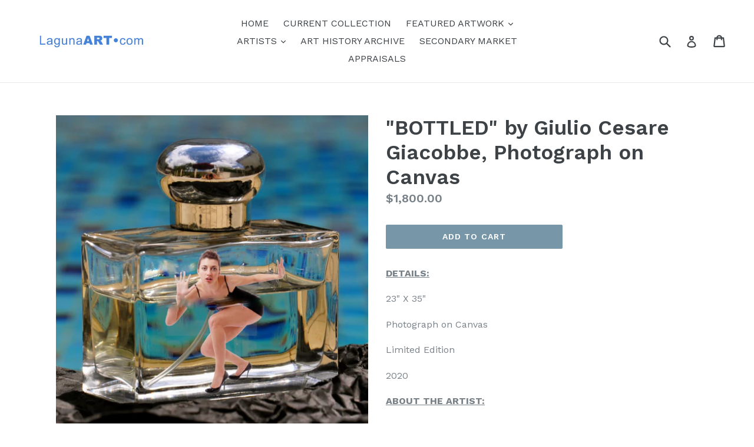

--- FILE ---
content_type: text/html; charset=utf-8
request_url: https://www.google.com/recaptcha/api2/anchor?ar=1&k=6LfHrSkUAAAAAPnKk5cT6JuKlKPzbwyTYuO8--Vr&co=aHR0cHM6Ly9sYWd1bmFhcnQuY29tOjQ0Mw..&hl=en&v=7gg7H51Q-naNfhmCP3_R47ho&size=invisible&anchor-ms=20000&execute-ms=30000&cb=5ikzg8hrekuw
body_size: 48879
content:
<!DOCTYPE HTML><html dir="ltr" lang="en"><head><meta http-equiv="Content-Type" content="text/html; charset=UTF-8">
<meta http-equiv="X-UA-Compatible" content="IE=edge">
<title>reCAPTCHA</title>
<style type="text/css">
/* cyrillic-ext */
@font-face {
  font-family: 'Roboto';
  font-style: normal;
  font-weight: 400;
  font-stretch: 100%;
  src: url(//fonts.gstatic.com/s/roboto/v48/KFO7CnqEu92Fr1ME7kSn66aGLdTylUAMa3GUBHMdazTgWw.woff2) format('woff2');
  unicode-range: U+0460-052F, U+1C80-1C8A, U+20B4, U+2DE0-2DFF, U+A640-A69F, U+FE2E-FE2F;
}
/* cyrillic */
@font-face {
  font-family: 'Roboto';
  font-style: normal;
  font-weight: 400;
  font-stretch: 100%;
  src: url(//fonts.gstatic.com/s/roboto/v48/KFO7CnqEu92Fr1ME7kSn66aGLdTylUAMa3iUBHMdazTgWw.woff2) format('woff2');
  unicode-range: U+0301, U+0400-045F, U+0490-0491, U+04B0-04B1, U+2116;
}
/* greek-ext */
@font-face {
  font-family: 'Roboto';
  font-style: normal;
  font-weight: 400;
  font-stretch: 100%;
  src: url(//fonts.gstatic.com/s/roboto/v48/KFO7CnqEu92Fr1ME7kSn66aGLdTylUAMa3CUBHMdazTgWw.woff2) format('woff2');
  unicode-range: U+1F00-1FFF;
}
/* greek */
@font-face {
  font-family: 'Roboto';
  font-style: normal;
  font-weight: 400;
  font-stretch: 100%;
  src: url(//fonts.gstatic.com/s/roboto/v48/KFO7CnqEu92Fr1ME7kSn66aGLdTylUAMa3-UBHMdazTgWw.woff2) format('woff2');
  unicode-range: U+0370-0377, U+037A-037F, U+0384-038A, U+038C, U+038E-03A1, U+03A3-03FF;
}
/* math */
@font-face {
  font-family: 'Roboto';
  font-style: normal;
  font-weight: 400;
  font-stretch: 100%;
  src: url(//fonts.gstatic.com/s/roboto/v48/KFO7CnqEu92Fr1ME7kSn66aGLdTylUAMawCUBHMdazTgWw.woff2) format('woff2');
  unicode-range: U+0302-0303, U+0305, U+0307-0308, U+0310, U+0312, U+0315, U+031A, U+0326-0327, U+032C, U+032F-0330, U+0332-0333, U+0338, U+033A, U+0346, U+034D, U+0391-03A1, U+03A3-03A9, U+03B1-03C9, U+03D1, U+03D5-03D6, U+03F0-03F1, U+03F4-03F5, U+2016-2017, U+2034-2038, U+203C, U+2040, U+2043, U+2047, U+2050, U+2057, U+205F, U+2070-2071, U+2074-208E, U+2090-209C, U+20D0-20DC, U+20E1, U+20E5-20EF, U+2100-2112, U+2114-2115, U+2117-2121, U+2123-214F, U+2190, U+2192, U+2194-21AE, U+21B0-21E5, U+21F1-21F2, U+21F4-2211, U+2213-2214, U+2216-22FF, U+2308-230B, U+2310, U+2319, U+231C-2321, U+2336-237A, U+237C, U+2395, U+239B-23B7, U+23D0, U+23DC-23E1, U+2474-2475, U+25AF, U+25B3, U+25B7, U+25BD, U+25C1, U+25CA, U+25CC, U+25FB, U+266D-266F, U+27C0-27FF, U+2900-2AFF, U+2B0E-2B11, U+2B30-2B4C, U+2BFE, U+3030, U+FF5B, U+FF5D, U+1D400-1D7FF, U+1EE00-1EEFF;
}
/* symbols */
@font-face {
  font-family: 'Roboto';
  font-style: normal;
  font-weight: 400;
  font-stretch: 100%;
  src: url(//fonts.gstatic.com/s/roboto/v48/KFO7CnqEu92Fr1ME7kSn66aGLdTylUAMaxKUBHMdazTgWw.woff2) format('woff2');
  unicode-range: U+0001-000C, U+000E-001F, U+007F-009F, U+20DD-20E0, U+20E2-20E4, U+2150-218F, U+2190, U+2192, U+2194-2199, U+21AF, U+21E6-21F0, U+21F3, U+2218-2219, U+2299, U+22C4-22C6, U+2300-243F, U+2440-244A, U+2460-24FF, U+25A0-27BF, U+2800-28FF, U+2921-2922, U+2981, U+29BF, U+29EB, U+2B00-2BFF, U+4DC0-4DFF, U+FFF9-FFFB, U+10140-1018E, U+10190-1019C, U+101A0, U+101D0-101FD, U+102E0-102FB, U+10E60-10E7E, U+1D2C0-1D2D3, U+1D2E0-1D37F, U+1F000-1F0FF, U+1F100-1F1AD, U+1F1E6-1F1FF, U+1F30D-1F30F, U+1F315, U+1F31C, U+1F31E, U+1F320-1F32C, U+1F336, U+1F378, U+1F37D, U+1F382, U+1F393-1F39F, U+1F3A7-1F3A8, U+1F3AC-1F3AF, U+1F3C2, U+1F3C4-1F3C6, U+1F3CA-1F3CE, U+1F3D4-1F3E0, U+1F3ED, U+1F3F1-1F3F3, U+1F3F5-1F3F7, U+1F408, U+1F415, U+1F41F, U+1F426, U+1F43F, U+1F441-1F442, U+1F444, U+1F446-1F449, U+1F44C-1F44E, U+1F453, U+1F46A, U+1F47D, U+1F4A3, U+1F4B0, U+1F4B3, U+1F4B9, U+1F4BB, U+1F4BF, U+1F4C8-1F4CB, U+1F4D6, U+1F4DA, U+1F4DF, U+1F4E3-1F4E6, U+1F4EA-1F4ED, U+1F4F7, U+1F4F9-1F4FB, U+1F4FD-1F4FE, U+1F503, U+1F507-1F50B, U+1F50D, U+1F512-1F513, U+1F53E-1F54A, U+1F54F-1F5FA, U+1F610, U+1F650-1F67F, U+1F687, U+1F68D, U+1F691, U+1F694, U+1F698, U+1F6AD, U+1F6B2, U+1F6B9-1F6BA, U+1F6BC, U+1F6C6-1F6CF, U+1F6D3-1F6D7, U+1F6E0-1F6EA, U+1F6F0-1F6F3, U+1F6F7-1F6FC, U+1F700-1F7FF, U+1F800-1F80B, U+1F810-1F847, U+1F850-1F859, U+1F860-1F887, U+1F890-1F8AD, U+1F8B0-1F8BB, U+1F8C0-1F8C1, U+1F900-1F90B, U+1F93B, U+1F946, U+1F984, U+1F996, U+1F9E9, U+1FA00-1FA6F, U+1FA70-1FA7C, U+1FA80-1FA89, U+1FA8F-1FAC6, U+1FACE-1FADC, U+1FADF-1FAE9, U+1FAF0-1FAF8, U+1FB00-1FBFF;
}
/* vietnamese */
@font-face {
  font-family: 'Roboto';
  font-style: normal;
  font-weight: 400;
  font-stretch: 100%;
  src: url(//fonts.gstatic.com/s/roboto/v48/KFO7CnqEu92Fr1ME7kSn66aGLdTylUAMa3OUBHMdazTgWw.woff2) format('woff2');
  unicode-range: U+0102-0103, U+0110-0111, U+0128-0129, U+0168-0169, U+01A0-01A1, U+01AF-01B0, U+0300-0301, U+0303-0304, U+0308-0309, U+0323, U+0329, U+1EA0-1EF9, U+20AB;
}
/* latin-ext */
@font-face {
  font-family: 'Roboto';
  font-style: normal;
  font-weight: 400;
  font-stretch: 100%;
  src: url(//fonts.gstatic.com/s/roboto/v48/KFO7CnqEu92Fr1ME7kSn66aGLdTylUAMa3KUBHMdazTgWw.woff2) format('woff2');
  unicode-range: U+0100-02BA, U+02BD-02C5, U+02C7-02CC, U+02CE-02D7, U+02DD-02FF, U+0304, U+0308, U+0329, U+1D00-1DBF, U+1E00-1E9F, U+1EF2-1EFF, U+2020, U+20A0-20AB, U+20AD-20C0, U+2113, U+2C60-2C7F, U+A720-A7FF;
}
/* latin */
@font-face {
  font-family: 'Roboto';
  font-style: normal;
  font-weight: 400;
  font-stretch: 100%;
  src: url(//fonts.gstatic.com/s/roboto/v48/KFO7CnqEu92Fr1ME7kSn66aGLdTylUAMa3yUBHMdazQ.woff2) format('woff2');
  unicode-range: U+0000-00FF, U+0131, U+0152-0153, U+02BB-02BC, U+02C6, U+02DA, U+02DC, U+0304, U+0308, U+0329, U+2000-206F, U+20AC, U+2122, U+2191, U+2193, U+2212, U+2215, U+FEFF, U+FFFD;
}
/* cyrillic-ext */
@font-face {
  font-family: 'Roboto';
  font-style: normal;
  font-weight: 500;
  font-stretch: 100%;
  src: url(//fonts.gstatic.com/s/roboto/v48/KFO7CnqEu92Fr1ME7kSn66aGLdTylUAMa3GUBHMdazTgWw.woff2) format('woff2');
  unicode-range: U+0460-052F, U+1C80-1C8A, U+20B4, U+2DE0-2DFF, U+A640-A69F, U+FE2E-FE2F;
}
/* cyrillic */
@font-face {
  font-family: 'Roboto';
  font-style: normal;
  font-weight: 500;
  font-stretch: 100%;
  src: url(//fonts.gstatic.com/s/roboto/v48/KFO7CnqEu92Fr1ME7kSn66aGLdTylUAMa3iUBHMdazTgWw.woff2) format('woff2');
  unicode-range: U+0301, U+0400-045F, U+0490-0491, U+04B0-04B1, U+2116;
}
/* greek-ext */
@font-face {
  font-family: 'Roboto';
  font-style: normal;
  font-weight: 500;
  font-stretch: 100%;
  src: url(//fonts.gstatic.com/s/roboto/v48/KFO7CnqEu92Fr1ME7kSn66aGLdTylUAMa3CUBHMdazTgWw.woff2) format('woff2');
  unicode-range: U+1F00-1FFF;
}
/* greek */
@font-face {
  font-family: 'Roboto';
  font-style: normal;
  font-weight: 500;
  font-stretch: 100%;
  src: url(//fonts.gstatic.com/s/roboto/v48/KFO7CnqEu92Fr1ME7kSn66aGLdTylUAMa3-UBHMdazTgWw.woff2) format('woff2');
  unicode-range: U+0370-0377, U+037A-037F, U+0384-038A, U+038C, U+038E-03A1, U+03A3-03FF;
}
/* math */
@font-face {
  font-family: 'Roboto';
  font-style: normal;
  font-weight: 500;
  font-stretch: 100%;
  src: url(//fonts.gstatic.com/s/roboto/v48/KFO7CnqEu92Fr1ME7kSn66aGLdTylUAMawCUBHMdazTgWw.woff2) format('woff2');
  unicode-range: U+0302-0303, U+0305, U+0307-0308, U+0310, U+0312, U+0315, U+031A, U+0326-0327, U+032C, U+032F-0330, U+0332-0333, U+0338, U+033A, U+0346, U+034D, U+0391-03A1, U+03A3-03A9, U+03B1-03C9, U+03D1, U+03D5-03D6, U+03F0-03F1, U+03F4-03F5, U+2016-2017, U+2034-2038, U+203C, U+2040, U+2043, U+2047, U+2050, U+2057, U+205F, U+2070-2071, U+2074-208E, U+2090-209C, U+20D0-20DC, U+20E1, U+20E5-20EF, U+2100-2112, U+2114-2115, U+2117-2121, U+2123-214F, U+2190, U+2192, U+2194-21AE, U+21B0-21E5, U+21F1-21F2, U+21F4-2211, U+2213-2214, U+2216-22FF, U+2308-230B, U+2310, U+2319, U+231C-2321, U+2336-237A, U+237C, U+2395, U+239B-23B7, U+23D0, U+23DC-23E1, U+2474-2475, U+25AF, U+25B3, U+25B7, U+25BD, U+25C1, U+25CA, U+25CC, U+25FB, U+266D-266F, U+27C0-27FF, U+2900-2AFF, U+2B0E-2B11, U+2B30-2B4C, U+2BFE, U+3030, U+FF5B, U+FF5D, U+1D400-1D7FF, U+1EE00-1EEFF;
}
/* symbols */
@font-face {
  font-family: 'Roboto';
  font-style: normal;
  font-weight: 500;
  font-stretch: 100%;
  src: url(//fonts.gstatic.com/s/roboto/v48/KFO7CnqEu92Fr1ME7kSn66aGLdTylUAMaxKUBHMdazTgWw.woff2) format('woff2');
  unicode-range: U+0001-000C, U+000E-001F, U+007F-009F, U+20DD-20E0, U+20E2-20E4, U+2150-218F, U+2190, U+2192, U+2194-2199, U+21AF, U+21E6-21F0, U+21F3, U+2218-2219, U+2299, U+22C4-22C6, U+2300-243F, U+2440-244A, U+2460-24FF, U+25A0-27BF, U+2800-28FF, U+2921-2922, U+2981, U+29BF, U+29EB, U+2B00-2BFF, U+4DC0-4DFF, U+FFF9-FFFB, U+10140-1018E, U+10190-1019C, U+101A0, U+101D0-101FD, U+102E0-102FB, U+10E60-10E7E, U+1D2C0-1D2D3, U+1D2E0-1D37F, U+1F000-1F0FF, U+1F100-1F1AD, U+1F1E6-1F1FF, U+1F30D-1F30F, U+1F315, U+1F31C, U+1F31E, U+1F320-1F32C, U+1F336, U+1F378, U+1F37D, U+1F382, U+1F393-1F39F, U+1F3A7-1F3A8, U+1F3AC-1F3AF, U+1F3C2, U+1F3C4-1F3C6, U+1F3CA-1F3CE, U+1F3D4-1F3E0, U+1F3ED, U+1F3F1-1F3F3, U+1F3F5-1F3F7, U+1F408, U+1F415, U+1F41F, U+1F426, U+1F43F, U+1F441-1F442, U+1F444, U+1F446-1F449, U+1F44C-1F44E, U+1F453, U+1F46A, U+1F47D, U+1F4A3, U+1F4B0, U+1F4B3, U+1F4B9, U+1F4BB, U+1F4BF, U+1F4C8-1F4CB, U+1F4D6, U+1F4DA, U+1F4DF, U+1F4E3-1F4E6, U+1F4EA-1F4ED, U+1F4F7, U+1F4F9-1F4FB, U+1F4FD-1F4FE, U+1F503, U+1F507-1F50B, U+1F50D, U+1F512-1F513, U+1F53E-1F54A, U+1F54F-1F5FA, U+1F610, U+1F650-1F67F, U+1F687, U+1F68D, U+1F691, U+1F694, U+1F698, U+1F6AD, U+1F6B2, U+1F6B9-1F6BA, U+1F6BC, U+1F6C6-1F6CF, U+1F6D3-1F6D7, U+1F6E0-1F6EA, U+1F6F0-1F6F3, U+1F6F7-1F6FC, U+1F700-1F7FF, U+1F800-1F80B, U+1F810-1F847, U+1F850-1F859, U+1F860-1F887, U+1F890-1F8AD, U+1F8B0-1F8BB, U+1F8C0-1F8C1, U+1F900-1F90B, U+1F93B, U+1F946, U+1F984, U+1F996, U+1F9E9, U+1FA00-1FA6F, U+1FA70-1FA7C, U+1FA80-1FA89, U+1FA8F-1FAC6, U+1FACE-1FADC, U+1FADF-1FAE9, U+1FAF0-1FAF8, U+1FB00-1FBFF;
}
/* vietnamese */
@font-face {
  font-family: 'Roboto';
  font-style: normal;
  font-weight: 500;
  font-stretch: 100%;
  src: url(//fonts.gstatic.com/s/roboto/v48/KFO7CnqEu92Fr1ME7kSn66aGLdTylUAMa3OUBHMdazTgWw.woff2) format('woff2');
  unicode-range: U+0102-0103, U+0110-0111, U+0128-0129, U+0168-0169, U+01A0-01A1, U+01AF-01B0, U+0300-0301, U+0303-0304, U+0308-0309, U+0323, U+0329, U+1EA0-1EF9, U+20AB;
}
/* latin-ext */
@font-face {
  font-family: 'Roboto';
  font-style: normal;
  font-weight: 500;
  font-stretch: 100%;
  src: url(//fonts.gstatic.com/s/roboto/v48/KFO7CnqEu92Fr1ME7kSn66aGLdTylUAMa3KUBHMdazTgWw.woff2) format('woff2');
  unicode-range: U+0100-02BA, U+02BD-02C5, U+02C7-02CC, U+02CE-02D7, U+02DD-02FF, U+0304, U+0308, U+0329, U+1D00-1DBF, U+1E00-1E9F, U+1EF2-1EFF, U+2020, U+20A0-20AB, U+20AD-20C0, U+2113, U+2C60-2C7F, U+A720-A7FF;
}
/* latin */
@font-face {
  font-family: 'Roboto';
  font-style: normal;
  font-weight: 500;
  font-stretch: 100%;
  src: url(//fonts.gstatic.com/s/roboto/v48/KFO7CnqEu92Fr1ME7kSn66aGLdTylUAMa3yUBHMdazQ.woff2) format('woff2');
  unicode-range: U+0000-00FF, U+0131, U+0152-0153, U+02BB-02BC, U+02C6, U+02DA, U+02DC, U+0304, U+0308, U+0329, U+2000-206F, U+20AC, U+2122, U+2191, U+2193, U+2212, U+2215, U+FEFF, U+FFFD;
}
/* cyrillic-ext */
@font-face {
  font-family: 'Roboto';
  font-style: normal;
  font-weight: 900;
  font-stretch: 100%;
  src: url(//fonts.gstatic.com/s/roboto/v48/KFO7CnqEu92Fr1ME7kSn66aGLdTylUAMa3GUBHMdazTgWw.woff2) format('woff2');
  unicode-range: U+0460-052F, U+1C80-1C8A, U+20B4, U+2DE0-2DFF, U+A640-A69F, U+FE2E-FE2F;
}
/* cyrillic */
@font-face {
  font-family: 'Roboto';
  font-style: normal;
  font-weight: 900;
  font-stretch: 100%;
  src: url(//fonts.gstatic.com/s/roboto/v48/KFO7CnqEu92Fr1ME7kSn66aGLdTylUAMa3iUBHMdazTgWw.woff2) format('woff2');
  unicode-range: U+0301, U+0400-045F, U+0490-0491, U+04B0-04B1, U+2116;
}
/* greek-ext */
@font-face {
  font-family: 'Roboto';
  font-style: normal;
  font-weight: 900;
  font-stretch: 100%;
  src: url(//fonts.gstatic.com/s/roboto/v48/KFO7CnqEu92Fr1ME7kSn66aGLdTylUAMa3CUBHMdazTgWw.woff2) format('woff2');
  unicode-range: U+1F00-1FFF;
}
/* greek */
@font-face {
  font-family: 'Roboto';
  font-style: normal;
  font-weight: 900;
  font-stretch: 100%;
  src: url(//fonts.gstatic.com/s/roboto/v48/KFO7CnqEu92Fr1ME7kSn66aGLdTylUAMa3-UBHMdazTgWw.woff2) format('woff2');
  unicode-range: U+0370-0377, U+037A-037F, U+0384-038A, U+038C, U+038E-03A1, U+03A3-03FF;
}
/* math */
@font-face {
  font-family: 'Roboto';
  font-style: normal;
  font-weight: 900;
  font-stretch: 100%;
  src: url(//fonts.gstatic.com/s/roboto/v48/KFO7CnqEu92Fr1ME7kSn66aGLdTylUAMawCUBHMdazTgWw.woff2) format('woff2');
  unicode-range: U+0302-0303, U+0305, U+0307-0308, U+0310, U+0312, U+0315, U+031A, U+0326-0327, U+032C, U+032F-0330, U+0332-0333, U+0338, U+033A, U+0346, U+034D, U+0391-03A1, U+03A3-03A9, U+03B1-03C9, U+03D1, U+03D5-03D6, U+03F0-03F1, U+03F4-03F5, U+2016-2017, U+2034-2038, U+203C, U+2040, U+2043, U+2047, U+2050, U+2057, U+205F, U+2070-2071, U+2074-208E, U+2090-209C, U+20D0-20DC, U+20E1, U+20E5-20EF, U+2100-2112, U+2114-2115, U+2117-2121, U+2123-214F, U+2190, U+2192, U+2194-21AE, U+21B0-21E5, U+21F1-21F2, U+21F4-2211, U+2213-2214, U+2216-22FF, U+2308-230B, U+2310, U+2319, U+231C-2321, U+2336-237A, U+237C, U+2395, U+239B-23B7, U+23D0, U+23DC-23E1, U+2474-2475, U+25AF, U+25B3, U+25B7, U+25BD, U+25C1, U+25CA, U+25CC, U+25FB, U+266D-266F, U+27C0-27FF, U+2900-2AFF, U+2B0E-2B11, U+2B30-2B4C, U+2BFE, U+3030, U+FF5B, U+FF5D, U+1D400-1D7FF, U+1EE00-1EEFF;
}
/* symbols */
@font-face {
  font-family: 'Roboto';
  font-style: normal;
  font-weight: 900;
  font-stretch: 100%;
  src: url(//fonts.gstatic.com/s/roboto/v48/KFO7CnqEu92Fr1ME7kSn66aGLdTylUAMaxKUBHMdazTgWw.woff2) format('woff2');
  unicode-range: U+0001-000C, U+000E-001F, U+007F-009F, U+20DD-20E0, U+20E2-20E4, U+2150-218F, U+2190, U+2192, U+2194-2199, U+21AF, U+21E6-21F0, U+21F3, U+2218-2219, U+2299, U+22C4-22C6, U+2300-243F, U+2440-244A, U+2460-24FF, U+25A0-27BF, U+2800-28FF, U+2921-2922, U+2981, U+29BF, U+29EB, U+2B00-2BFF, U+4DC0-4DFF, U+FFF9-FFFB, U+10140-1018E, U+10190-1019C, U+101A0, U+101D0-101FD, U+102E0-102FB, U+10E60-10E7E, U+1D2C0-1D2D3, U+1D2E0-1D37F, U+1F000-1F0FF, U+1F100-1F1AD, U+1F1E6-1F1FF, U+1F30D-1F30F, U+1F315, U+1F31C, U+1F31E, U+1F320-1F32C, U+1F336, U+1F378, U+1F37D, U+1F382, U+1F393-1F39F, U+1F3A7-1F3A8, U+1F3AC-1F3AF, U+1F3C2, U+1F3C4-1F3C6, U+1F3CA-1F3CE, U+1F3D4-1F3E0, U+1F3ED, U+1F3F1-1F3F3, U+1F3F5-1F3F7, U+1F408, U+1F415, U+1F41F, U+1F426, U+1F43F, U+1F441-1F442, U+1F444, U+1F446-1F449, U+1F44C-1F44E, U+1F453, U+1F46A, U+1F47D, U+1F4A3, U+1F4B0, U+1F4B3, U+1F4B9, U+1F4BB, U+1F4BF, U+1F4C8-1F4CB, U+1F4D6, U+1F4DA, U+1F4DF, U+1F4E3-1F4E6, U+1F4EA-1F4ED, U+1F4F7, U+1F4F9-1F4FB, U+1F4FD-1F4FE, U+1F503, U+1F507-1F50B, U+1F50D, U+1F512-1F513, U+1F53E-1F54A, U+1F54F-1F5FA, U+1F610, U+1F650-1F67F, U+1F687, U+1F68D, U+1F691, U+1F694, U+1F698, U+1F6AD, U+1F6B2, U+1F6B9-1F6BA, U+1F6BC, U+1F6C6-1F6CF, U+1F6D3-1F6D7, U+1F6E0-1F6EA, U+1F6F0-1F6F3, U+1F6F7-1F6FC, U+1F700-1F7FF, U+1F800-1F80B, U+1F810-1F847, U+1F850-1F859, U+1F860-1F887, U+1F890-1F8AD, U+1F8B0-1F8BB, U+1F8C0-1F8C1, U+1F900-1F90B, U+1F93B, U+1F946, U+1F984, U+1F996, U+1F9E9, U+1FA00-1FA6F, U+1FA70-1FA7C, U+1FA80-1FA89, U+1FA8F-1FAC6, U+1FACE-1FADC, U+1FADF-1FAE9, U+1FAF0-1FAF8, U+1FB00-1FBFF;
}
/* vietnamese */
@font-face {
  font-family: 'Roboto';
  font-style: normal;
  font-weight: 900;
  font-stretch: 100%;
  src: url(//fonts.gstatic.com/s/roboto/v48/KFO7CnqEu92Fr1ME7kSn66aGLdTylUAMa3OUBHMdazTgWw.woff2) format('woff2');
  unicode-range: U+0102-0103, U+0110-0111, U+0128-0129, U+0168-0169, U+01A0-01A1, U+01AF-01B0, U+0300-0301, U+0303-0304, U+0308-0309, U+0323, U+0329, U+1EA0-1EF9, U+20AB;
}
/* latin-ext */
@font-face {
  font-family: 'Roboto';
  font-style: normal;
  font-weight: 900;
  font-stretch: 100%;
  src: url(//fonts.gstatic.com/s/roboto/v48/KFO7CnqEu92Fr1ME7kSn66aGLdTylUAMa3KUBHMdazTgWw.woff2) format('woff2');
  unicode-range: U+0100-02BA, U+02BD-02C5, U+02C7-02CC, U+02CE-02D7, U+02DD-02FF, U+0304, U+0308, U+0329, U+1D00-1DBF, U+1E00-1E9F, U+1EF2-1EFF, U+2020, U+20A0-20AB, U+20AD-20C0, U+2113, U+2C60-2C7F, U+A720-A7FF;
}
/* latin */
@font-face {
  font-family: 'Roboto';
  font-style: normal;
  font-weight: 900;
  font-stretch: 100%;
  src: url(//fonts.gstatic.com/s/roboto/v48/KFO7CnqEu92Fr1ME7kSn66aGLdTylUAMa3yUBHMdazQ.woff2) format('woff2');
  unicode-range: U+0000-00FF, U+0131, U+0152-0153, U+02BB-02BC, U+02C6, U+02DA, U+02DC, U+0304, U+0308, U+0329, U+2000-206F, U+20AC, U+2122, U+2191, U+2193, U+2212, U+2215, U+FEFF, U+FFFD;
}

</style>
<link rel="stylesheet" type="text/css" href="https://www.gstatic.com/recaptcha/releases/7gg7H51Q-naNfhmCP3_R47ho/styles__ltr.css">
<script nonce="ypfUYVTxZ4Kg_TkuwcpVDw" type="text/javascript">window['__recaptcha_api'] = 'https://www.google.com/recaptcha/api2/';</script>
<script type="text/javascript" src="https://www.gstatic.com/recaptcha/releases/7gg7H51Q-naNfhmCP3_R47ho/recaptcha__en.js" nonce="ypfUYVTxZ4Kg_TkuwcpVDw">
      
    </script></head>
<body><div id="rc-anchor-alert" class="rc-anchor-alert"></div>
<input type="hidden" id="recaptcha-token" value="[base64]">
<script type="text/javascript" nonce="ypfUYVTxZ4Kg_TkuwcpVDw">
      recaptcha.anchor.Main.init("[\x22ainput\x22,[\x22bgdata\x22,\x22\x22,\[base64]/[base64]/bmV3IFpbdF0obVswXSk6Sz09Mj9uZXcgWlt0XShtWzBdLG1bMV0pOks9PTM/bmV3IFpbdF0obVswXSxtWzFdLG1bMl0pOks9PTQ/[base64]/[base64]/[base64]/[base64]/[base64]/[base64]/[base64]/[base64]/[base64]/[base64]/[base64]/[base64]/[base64]/[base64]\\u003d\\u003d\x22,\[base64]\x22,\[base64]/[base64]/ChFU8wqnDk8Onw6XDlxjDtwl1OBV3fMKRwrsBNMOfw61XwoxNOcKnwqvDlsO/w6sfw5HCkTpPFhvCiMOcw5xRWcKLw6TDlMKqw7LChhoKwrZ4Sg8PXHozw6pqwplRw75GNsKJEcO4w6zDq1ZZKcOBw6/Di8O3HGVJw43CtFDDskXDgCXCp8KfRRhdNcOaYMOzw4hkw4bCmXjChcOMw6rCnMOdw5MQc1JUb8OHYiPCjcOrHBw5w7U9wr/DtcOXw47Ck8OHwpHChCdlw6HChcKXwoxSwoHDqBh4wpvDpsK1w4Bfwq8OAcKmDcOWw6HDuVBkTRJ5wo7DksKBwrPCrF3DgkfDpyTCvGvCmxjDjlcYwrYyYiHCpcK+w6jClMKuwqZiAT3CosKgw4/DtXhrOsKCw7zCvyBQwoZMGVwWwpA6KFXDhGM9w7k2Mlx2woPChVQQwqZbHcKPZQTDrXHCpcONw7HDmsKRa8K9wqY+wqHCs8Kuwo1mJcODwpTCmMKZPcKKZRPDncOIHw/DqXJ/P8KGwonChcOMcsKPdcKSwrfCk1/Dry/DqATCqTPCt8OHPDgkw5Viw5XDmMKiK0DDnmHCnRwuw7nCusKcMsKHwpMpw61jwoLClMOSScOgB0LCjMKUw5/Dsx/[base64]/wrhFMMOjw5vCoCfCgX/CuQrCsMKzwq/CmMOPFcK2X2XDnFhuw4thQsOHw60Jw7wDMMOKLB3DsMK8VMKBw73DmsKLQ20zJMKdw7fDpUN8wrXCuXfCncKtMsO5LCHDrzfDnhLCiMOMJkDDmAxkwqwjKkp4DsO2w4A9IMKKw7HCml3DlU3Dj8KAw5bDgx9Pw7jDmgRXGcO/[base64]/CmQlZX8KyOxJZIcOsw5NJw6ciwq3CsMOpOCN6w6vCoyrDp8KmUGd8w7XCuy/[base64]/CvGBBw4JYBXzDli3CucOMw5DCrXhXYxDDszdZfsO9wrpdLmR/DGMTUUFrI2zCgnfCicKPVjDDjRTCmxnCrxjDlR/DmRjCqjXDm8OOU8KwMXPDnsOraGALGzpcQzzChj82SRQLN8KPw4jDvcOtWMOIRMOgE8KQPRg0eVdVw5TCgcOyHGxkw57DlwTCpMOGw7/[base64]/wrvDiwrDjMOpfBPDqnnCgmI0W8K5wpvChBbCiUvCqHbDiBLDil7Cq0cxPyHDnMKvE8O4w57Ck8O4dn1Awo7DpMKYwrE5DUtOMsKVwrVcBcOHw5RHw7bClMKHESYFwqPCmjgAw6XDu1BBwpJVwr5wcG/CicOOw6TCg8KneAPChwLCk8K9OMOwwoBCH03ClUnDuXYPbMOiw493F8KSHy/DgwDDihkSw79yH07DkcK3wrdpwr3DoXnCiTppKV53cMOUBndAw7Y4BcOiw5Q/w4B5CUgew5ozwpnDgcOaEMKGw7LCvBPClWdmQQfCs8KtKixiw5PCmBHCt8KnwpchSx3DhsOTYjzCoMKmHmQDLsK8ccOnwrNQHnXCt8Oew7TDoHXDs8O9esKXWsKicMO4IzYiBsKswofDv08MwowWGF3Cqj/DmQvCjMO4JSEFw6DDq8OAwr/CoMOgwpsVwrMuwpkSw7RwwqshwobDjsK7w6RlwoVnXGXCiMKzw6UZwrFkw7xFPcOoFsK/w73CpMOqw60nHHrDosOvw6zClnjDjsKfwrrChMOVw4cDUsONQ8KhbMO3bMKuwq0uM8ORexwCwoDDhxltw7ZHw73DjjHDjMOSVcOPGTjDrMKww5DDigV6woU8cDwGw5AwcMKVEMOjwo1EDwMjwoN/HyrDs1FuScOjUTYaKsK6w4DChkBTRMKNaMKeQcOGJmTDr2vDpsKHworCvcKEw7LDtsOjRMOcwrtHXsO8w5MkwrbCjDk3w5ZvwrbDpTLDrSkNJ8OWLMOoTClxwq9daMKKPMOAcwhTJWrDhSHDt0nCgT/DocO6Q8O6wrjDiC9cwqENQ8KSDyfCrcOgw7JeNQ4rwqE8w5ZKM8OHw5AycUrDhyBlwqBNwqhnT0sxwrrDu8O2WSnChTnCj8KkQsKVF8KgFQ5pUMKkw5/CscKywo53ZcKZw5FtNzERXi/DjMKXwo5IwrURNsKAwrcdAWsHIjnDnk93wqPCkcKdw7rCnTh3w4YSVjXCrMKHO3l0w6vCgsKfSwRWKETDk8Oow4Qkw4nDmsKjTlU5wocAfMOjVcK2ahnDsTY3w5VBw7rDjcKiN8OmeUAWwrPCiExsw5vCosOew4/CqH8zPj3CgsKFwpU9Em0VYsKTNClVw6pJwpopQ1vDiMOXI8Ofw7tRw6d+w6Qzw7VMwoF0w7rCvVTClEguBcO+NTIeXMOmMMOLJBbClxALLWNHIgc1B8Oswohkw4k3wqLDncO8fMKEJcO3w6bCpsOGbkLDr8KBw7nDkwcqwoY0w5zCucK/dsKAM8OBFyY4wqpId8O0FzUzwoTDsADDnlZiwr5gEGPDtsK7ATZSGkDCgMOAwpkbbMKRwpXDnsKIw5nCkh5YaHPCtsO/wo/Dk2R8w5DDhsKxw4cMwo/DgcKvwpvCvsKyTBMrwr3CmEbDlVA4woXCscKZwpQ3L8KZw4hyIMKOwrAiO8KGwrDCjsKjeMOjE8O0w4fCnl/Cu8K5w7IPTcKVNcKZUMOpw5vCgcKKO8OCY1XDoBcEw5xbw6XDgMOVFsOnOMONIsOTVV8bQyXCmzPCqcK+KxRuw6d2w5nDoQlTDAzCvDV5fMOZBcOqw4vDrsKLwozCgjLCo0zDsEB2w4XCiCnCi8O8wp/CgiTDtcKmwoFbw5Rww68uw7YvOwvCoQLDp1sFw5zCiQJ0BcOPwqMAw41XDMKCwr/CisOMGMOuwr7DvArDiWfCgAjDsMKFBwMHwrZ3TVwBwqXDjXZbMh7ChcKjO8KQNUPDnsKAUcOvcMKiVVfDnj/CoMOhTUgpbMO+ScKZw7PDmz3Dp0Mxwp/DpsO8d8OTw73CgGnDl8Oiw4PDiMKhJsK0woHCpR9Hw4xDNsKJw4nDpSRqa1DCmw13w5/[base64]/DqyDCugnDlcKbeA4ww43DpCNaw5LClcOeLirDqsORMsKTwpNyTsKMw6IWLUHDrS3DtnTDkFVRwp5+w7sAacKuw70xwqFfIhNhw6XCsS/DgVMtw6xLURvCt8KXZAAHwpMURcOffcOgwoXDksKMcl5uwrkkwrgqJ8OCw5cVCMK/w5pPRsKkwr9jPsOswqwrH8KsI8OVKsO9EcOfWcOiPWvCnMKQw6FVwpPDkRHCpj7CkMKOwrU3Qgo3D0nDgMORwozDjl/Cg8K5SMODBDMxGcK3wplPNsOBwr8+UcO7wqNJCcORGMO0wpUVAsKXBsOiwrLChH4uw7cFUHzDukPCisKjw6vDjWwcETfDoMO5wpsvw4jCmMO5w6rDoT3CnCYxXmkBAcOcwoZlZ8KFw7vCsMKIQsKDIMK7wqAJw5rDjhzChcKxczEdOQ/CtsKPVsOZwqbDl8OdcRHCtxPCokx0w6HDlcO5w5xZw6DCi37DiCHCgwN/FGNDUsONSMOxScK0w4gCwqhaI1XCojQ+wrZ6GmvDlsOtwoIbWsKawokVQUtPwpFVw4hpV8KofUvDpG9sKMKUAw0USsKBwpYIwp/DoMOPUyPDuSjCgiLCt8K3YDXCusOBwrjDjVnCqsKww4PCqioLw4TCqMOCYjtMwqZvw60rC0zDj34NYsOrwoJaw4zDuzdaw5BoX8O8E8KtwqTCjcOFwpvCqnQkwolewqTCjcKrwp/Ds2HDv8OXFsK0w7zCri1Ke0IyD1XChsKNwpxnw6IEwqknEMKjOsK0wq7DgA/DkSwWw7FZN2zDvsKswolKeGJZIcKJwok0acObQm09w6MAwq17Gi/[base64]/[base64]/CiiguZMKgf21nwrrDrMOqwpFBw5h1w4rDv24WSMO+HcOmbB8FL10peUlkAC7Cs0TCoDnCocOUw6QKw5vCiMKiR2g1Lj0Cwowuf8O7wojCt8OKwoJOIMK5w5QeJcOowqgeZMOlGEHCrMKQXjbCmcOeMnwEFsOkw7tzVyJIKnDCv8OgQEIkMD/[base64]/w7Yqd8KnacOkOAFSw6gLwrvCkQzDvcK/woLDhMKxw6PDqQ5DwpzCuUUVwoPDj8KjH8Kvw5jCgMOBZWrDhsOea8KJAMObwo5GJ8OrcW3DrsKbVwXDvsO7w6vDssOGMsKAw7TDmlDClsOjb8K5wpMBKA/DvcO2EsONwqkiwo1Jwq8ZDsKzTUFowoxow4kwHsKgw6rDiXciVsO+QTRpwpXDq8OiwrsPw7kfw4wUwrPDt8KDfMO7DMORwoVawoHCsFTCs8OeOGZeU8OHFcOjWA5JCEbCrMOZAcKHw5o/ZMODwrU9wrNqwo5XVsKawqLClcOXwqY0PcKMe8OoRDzDuMKOworDscKxwrnChVJNG8Okw6TCrkU0w47DkcKRIcO9w6rCsMKLU0hlw73CoxMNwq7CpMKgWlRLWsO1E2PDisOCwq/CjwdkL8K8N1TDgcOiSz8uZMO4R3cQw5/DvF5Sw5MyJC7DnsK8wqTCoMOIwrnCqcK+UMOLw5zDq8KabsOXwqLDpsKMw6HCslASIMKbwqvCpMO0wpoRFTJadsORw5jCiQNLw6ciw5zDumMkwpDCgnrDhcKuw4fDocKcwq/Cn8KDVcO1D8KRAcOcw7ZbwrpUw4xRwq7CnMOdw7VzSMKOHjTCtnvDlkDCqMKxwrLCj0zClcKxWzQpegnDuR/DvcOrI8KWRXPCp8KcCnUncsOQd37CiMKBPsOHw417fCYzw6bDt8KJwp/DjBx0wqbDg8KRHcKTDsOIfwnDsFRpfHXCnTbCogLChx4IwpI2DMOrwoIHF8OKVcOrHMOyw74XPyvDp8OHw6xwNcKCwpt8wqDDoTMow7vCvj9KRyBSIV/DksKgwrRFw7rDmMO5w5kiw7fDlhNww6osEsO+Z8OKbsOfwpvCnsKOVxLCqUFKwpcTwqFLw4Uew5p1DcOtw6/ChAEqScONBEfDvcKUd1DDtkI4I0/[base64]/DrwR3e8KMK8KHRcKGw6xfwqlMwpnDhcKLw7LCtHDCmsOHwoA7w6/Dil7Dn1hvNA4iAhrCkMKDwppdAMObwplbwowswp8jX8KFw6HCkMOHTDR5AcOhwo9Tw7zDlidOHsOyRm/Cs8OSGsKVLsO0w7pKw4BMY8OHE8OlFcOXw6/DrMKrw6/CrsOMKSvCrsKxwoI8w6rDgEt7wplxwqzCpzkgwo/[base64]/CAMTw4szw73Dt8Ohwq03A8KPWcKlw744woYlQMK6w4fDjcOWwoFzJcO+BTjDpyjCicOGBnfCtB0YCcOvwphfw6TCiMKZZw/Cpg14PMKAO8OnPR08wqMeOMKPZMKXY8KHw7xAw7lKbsOvw6Y/JQZYwoFUXsKKwosVw4FDw6vCuk5FDcOXw58xw4wLw6nCscO2wo/CnsORbMKBbAQyw7Z6YMO5wqXDs1DCj8KrwpbCisK3EzLDhDXCjMKTbsOiDW4fLGIXw6nDjsOSw6Epwq1iw7pkw7F2OGB/R1pewqvDuG1COMK2wrnCqsKHJnjDqcKVClEiwqxlaMOxwqTDicOYw4hJHCc/wpdrQ8KbJhnDocKnwqIFw5HDtsOvKcKwVsOsNMO3LsKowqHDtsO/wqvCn3DCoMOaEsOrwrAmXXfDmwjCp8OEw4bCm8KCw6TCp27ClcOgwoJ1EcK2acK9Dlo/w7EBw5IxRSU4V8OEBmfDhDDCrMOsWyLCjxfDs0seH8OWwovCmMKdw6xvw6BVw7pdXcOKdsK9FMO9wrFuJ8KFwpwpbB7DhMKFN8OIwpXDgMKfAsKEB37CiUJrwpl2Ux3DmXAXAcOfwqnDn3jCjyleD8KqQUDCtnfCgMKud8KjwrPDsgx2FsOpGsO9woc/wpjDpn7DhhslwrPDoMKKT8O+JcOBw4sgw64QcsO/QhV9w5cHIkPDtsKew6ELFMORwp/[base64]/w7ArwqnCjgLCtmRIwpc4FMOxSsO1wqZLQcOyHWQ/wqPCu8KwesOVwrHDvVt2NsKkw4/CnsObcCnDvsO0cMO4w4TDvsK2AMO4csOaw4DDu2wew4A0w6fDp0dpacKRDQZVw67CuA/CiMOSd8O7fsO9w7nCscO+ZsKKw7zDqcOHwoFDeGYXwq3CkMK3wq5gZ8OZecKVwrx1WMKJwph6w6XChcOuUcKXw5LDhMKnSFTDgQTDpsKow6bDrsO2d3UkaMO7WcOrw7crwoQnElkRIg9YwrTCpG7CoMKCVw/DrHXCslc6VibDsioCWMKaWMO7Q3jCr3TCp8O4wqJ4wr09CzjCvsO3w6gjAXbChCHDrHhbBsO2w5HDkzMbw5zCtsOOIEU0w4vCrsOeclDCp2c6w49DKcKTc8KcwpPDh13DqsKfwp/ChsOiw6FicMKTwonCphNrw5zDjcOabRnCnhc0BSnCtUbDkcOkw55uaxrDqHPDusOtwqkAwqbDsFHDlGYpw4nCvgfCscKSQlcqK3vDgBzDmsO7wr/[base64]/DmMKQB8Oaw7HDiMO2w5vDvBPDtTZ9wqlLL8KiwpTCn8KBR8KTw4nDv8OPfR0/[base64]/CnkEbwovCsMOAwovCgwxoXiJccgDCs8OmUh4RwqRKXcOVw6BsSsOVAcK3w67DtgvCp8OLw7nCgUZywojDiR/[base64]/[base64]/FWPDlQ3CgMKrfEnCrsOjw7jDvjovb8K9YMOxw5VwYsOMwqvDt04fw7/DhcKdMjvCrhnCqcK9wpbDiADDkxY7T8KWbnzDtH/[base64]/DrQPDpXEBFMOPY8OjwojCucOowp/DgC3Dt8OAWsKrFmPDlcKVwpdxazjDgVrDgsOOY09Yw7xVw4F1w7NSw4jCkcKscMO1w4/Co8O3STwawqEuwqQtRcOsK0k+wp56wrXClsOkXiQFCsKWwpHDtMOPwr7CqzJjKMOsEcKpcyoTcTzCqXgYw6nDq8OTwrXCqMKHw5DDl8Kawrs3wrbDhhQsw6cMGhtvZcKkw4nDlgzCmx7Ciys/wrPClMOBDRvCuwJOKGfCumTDpGwQwqozw4vCnMKawp7DkW3DpMOdw6vCuMOcw7F0G8OEWcO2PDVUHFwYGsKew5duw4Nkw58ww7Fvw7BCw7w3w53Di8OERQF5woZKRSjDo8K/O8Kmw7XCrcKWLMOrMwXDkTrCqsKYRR/CgsKUwrzCr8KpT8OGbMO7EsKCQRbDl8KlUDcbwq1BG8Omw4EuwqPCoMKgGhd3wqIVBMKLP8K8DRrDg2zDhMKNCsOCFMOTBcKGQF1Iw7E2wqkKw459XMOgw5nCtknDmMO8w5HCv8Knw6rCicKsw7XCrsOiw5/[base64]/DjcO3KSYuwqXDqQLDqcOmw5Jgw54oJsOBJ8O+QMKXJjfDsGjCkMONCmtPw6lLwqVUw5/Dgmo/JGcMAcORw69JdwrCgMKeRcK+EsKQw5ZhwrfDszbCjETCtCbDuMKlCcKcG14hHT5mUMKCCsOQTsOnHXYjw6fCkF3Dn8KGQsKnwp/[base64]/Di1/CuSgrw7nCiQ7Duy/[base64]/DqcOuYsOXwpVcDQFcwp/CvcO4w68Zw7zCs8KtHwbCpCzDqlfCmsOZU8OEw65Fw7FfwrJdw7UfwpUZwqXDqsOybMO7wo/Dm8KGYsKccsKPH8KyCsO/[base64]/CpsKTKjvCgMOSWcK+F8K7wpVOw6J/wpzDq8O1w61zw5vDmMKowokGwrTDjVfCkh8Bw4Y0wq5/w4TDqS1Wa8OLw7DDuMOGH0wPR8KMw64kw43Ch2JmwqHDmMOgw6TCgcK7wp/ChsKuFsK5wrtCwpY6wqtyw5jCiA0+w7XCiwXDtn/DnhRma8OcwqNiw5AUF8OBwo3Dp8KADzPCoxEYcR7CkcOYMMKkwoDCiRzCik8oUMKJw45Jw4F5NzI+w7rDlsKyY8O2FsKbw510wpHDjXjDgsKqNhHCpBrCssOGwqZpPWLCgFRGwopSw5sLbR/DnMKsw7g8NEjCusO8fjjDvB8ewrLCrCzDtxDDpBcGw77DuQ3DqhhwDCJAw4PCkgfCtsK/aitKUsOND3rCrcO7w7fDii3Cm8Kkf0hWw6BmwrZPdQrClDLDtcOpw7U4w7TCpBXDmyBXw63DgFZhEzs4wpglw4nDtsKww5V1w4F8ecKPUXsAfhdGNSrCrcKNwqdMwq4/w4fChcOLcsK8LMKjPjnDuF/CrMOkPAgzID9Ww4B/RnvCi8KiAMK5w7LDugnCi8OewrLCksOQwo7Dnn3Cj8OuAQ/DnMKlwqvCs8Klw5rDj8KoZC/CrS3DusOSw4rDjMKKWcK3woPDkEQHfxUUZsK1LHdxTsO+N8KoV15xwqDDtMKgZ8KOQF9gwp3DmH4/wo0aHMKPwoTCoC0Zw6M8PcKCw7XCocOgwozCjMKRLMKnXQJBOSjDu8Otw5Uawooyf2Etw7jDhHDDgMKWw7/[base64]/Du8KTZ3ZXX8ODwp9FDykebMOxw4DCrgfDvMOoU8OsdsOdH8K/w5JtVB46SiIIdQViwqDDrFxxISNUw4FPw5gAw7PCizxAV2RoNWjClcK8wp9rXyZDOcOuwrHCvSfDr8ONV2TDmxwFFTVPw7/CpjAdwpVnbEjCo8OywqDCrB7DnBzDgzQLw7fDmMKDw6oSw7B/P0HCosK9w7vDlsO/ScOjLcOVwppvw5U3fTTDrcKHwpTDljEUY27Co8OoSMKZwqRUwr7Du2NLCsKFLMOqP33DhG5fC1/DtA7Dg8OtwrcNc8OpWsKtwp1/GMKEBMOgw6DCrFzCosOzw6kbccOYVw8cD8OHw4TCu8OPw7rCnG1Ww4tDwrXCvGQncgoiw4/ChAnChUgPLmcCNE8gw6HDuT4gFCpbXsKew4oaw6XCo8OSS8OKwq9mGcOuMsKgKQJrw7TDjw7DucKLwqPCqk/DjGnDrRg1bhAtRTJvTMKOwqs1wrMDAmU/w6bCoGJyw7/[base64]/[base64]/[base64]/DicKCJsKnNgHDqMKxw67ClwPDigQGw7XClQkXQGF1wo1uCcObHsKxw4vCtkDCgzfCrsKfcsOhDi5WEwRXw6TCuMK+w4nCol9jQgnDlzgXBMObaDFrfhXDq03DlWQqwpAkwqwBXcK0wrRFw6MYwptMXcOrdkcRNg7Ck1LCgXERHSElcx/DvsOww7kUw43DhcOgwotxwrXCmsKUNilUwonCli/Ci1hGf8KKfMKkwrzCrsKSwq7CrMOfeVbDoMObS23CohVMZ0BCwoJZwq8ew4PCq8KlwpfCv8Kjw48vbzLCo08ywrLCrsOmWGRuw6VXwqBEw7TCucOVw7LDncKtchZtwpkZwp5oPibCpsKnwrcLwqVlwrF6YA/[base64]/wpLDgEfDi8OKw7fDgMOSNF5swqfDj8Ojw4nDv3PCvhVLwrMpS8O8TMOzwojClsK0wqnCqF3CtsOOcMK+K8Kqwr7DgnlmcV5dVMKIasObXsKEwo/CucO5wpMow6Fow5DCtwggwpTClFzDvXTChmbClmEkwrnDosKzJMK8wqlhahULwpDCjMOkAXjCsUtJwqMyw6cmMsK1ZBIvSsKHFW/DkRxCwp4NwqrDqsKqW8KjFMOCwrpPw5XCpsKeYcKISMOzb8K3Chksw4fCnsOfGwXCn2XDvsKpW0EncixHGAHCssOtG8OWw5hWT8KUw45bOXfCvSbCtnfCgn/Cu8O/XArDjMOhH8KFwrwrS8KzOxzCtcKLLj8ScsKZFgZFw4tuZMK+fg7Dl8O0wpnDhhxxU8KSXhc2woUbw63DlcOLBMKgAcOKw6dHwqHDgMKww43DgFIxKcO3wqJmwp/DpFwUw4fDsx7Cm8KEwqYUwoLDmSHDnRBNw7xQYMKDw7DCgU3DscK4wpbCrsObwrE9I8Oawq8RFsKidsKHe8KVwq7DvRc5w7dGOBwyVl5kRxnDusOiJArDn8KpV8OTwrjDnCzDssKWLRoJLMK7Yz88ZcO+Hg3DhSk3O8KVw4PClcKGb0/DkGjCo8OpwojCm8O0ecKww4nDvl7Cv8Klw61Wwq4qDi7DoTAewrZ8wq1CLGZLwrnCn8KHPMOocGjDvGEswqHDrcOtw5HDnBsbw5rCjMK4AcKbWAwAWifDmiQHXcKGw77DtFYNHn5SYxLCrXrDvjolwooAbF3DpzXCuDB5YMK/w5rCoXTCh8OlGksdw5Y4fjxfw6bDpcK9w6gvwoFaw58awo/[base64]/w6Eyw7fCvMONQA7Cs8KUYcKwfsO+a8OGVcKxacOOwpLCjldowptjJcO1N8Kmw6lAw5JNX8OcSsK8S8OAIMKbwr99ImXChW3DscOkwq/Dj8OqY8K/w5rDlcKWwrpbCMK7aMOLwrM/wqZXw7Zewo5YwrbDtsOrw73DlV9gacOpIcKHw61pworDosKcw40ZfR1uwr/[base64]/[base64]/[base64]/NcOlFsK0X8K6wq9Kwqx6T8O1AUVNwrvCmcOEwp/[base64]/cDDDtsKJJhDCi8K4NsOmwpd4A2TCuRR0VivDgmBKwpBzwpzDqUwnw6IhCcK+e1E0FcOpw4sUwrNXCDBPA8O6w5Y7W8KTb8KsesO6RDLCtsOFw41pw7XClMO9w4/Dq8OSYDvDgcKRCsODKsKpL1bDtgTCo8OIw7PCs8OZw4VDw7nDg8Oww6bCoMOPRnZkMcKPwoVHwo/CiiFjZG/Cq20OS8OmwprDl8OYw5MVd8KQJ8KDdcKYw6LCuB1NKsO8w4nDmXHDpsOgTwsvwqXDiTQhDsOsZ2PClMK9w4Uewr1KwoPCmxBNw7bDjMOBw5HDlFNBwpPDpsOeAFhiwobCg8K5TcKGwqBHYkJXw54wwqLDt3gZwq/[base64]/[base64]/CssKUOsK7CG7CnBfCpcKqFsKyHMO3BcOnwqoVwq7DiUNuw5YBesOCwoPDi8OCfig8w67CisK4QsOUUVEJwppvdMOwwpxyBsKlA8OIwqIiw6fCq2BBBMKWZ8O4Fh/Cl8KPYcObwrjCjx0SMCxHAkZ3ICYaw5/DuDxUacOPw5jDtcOLw6zDrcOORsOpwqbDsMKow7DCqA1sXcOndSDDocOWw4kpw6LDocO8HsKdZh7Dvz7CmG4xw6TCicKewqNIO3QGYsOCLw7CmsO9wrvCpiBnYcOAYyzDgVZaw6DCgMOHVjrDuVdDwpPCuj3CthIJC2/CgD4tOSVQKMKgw4bCgxXDhcKuB0Zdwrw6woPCg0YoJsKvAFzDkhsTw4nCoHcbHMKVw7XCuXptXTbCtsK/azYQIhzCvmIMwrRbw48UTVpcw6sCIsOaLMKXHjNYLGpMwojDksKASnXDhBoscQbCmyhsHMKqL8Kzw652Alxkw7Vew4fCkx7DtcKcwpBhMzrCncKfD1LCpSR7w6tQMWNzAAkCwp7DhcO7wqTCncKYw5LClGvCmgwXE8Omwrw2Q8KzCBzCtzpewpLChsKSwq/Dh8OCw5DDjjDCvS3DnMOqwqIRwojCtsOyemRBcsKiw6TDhDbDsRfCjzjCk8KFI1ZqQkcMZGJew4Ayw4hOwpfCmsK/wpY3w5fDl0fCgETDszUuPMK0FUBgIMKNDsKdw5bDucKSLE8Bw4nDjcKLw49Ow7XDqMO5R0jDgMOYdhvDgDo3w7wmGcOwe1UfwqQCwqRZwpXDiR/[base64]/Cp8OmBMO+NMOAblLChMKrasKUFmJMwrFmw5jDgXXDscOUw6oKwpomRUtYw4rDiMOWw4nDscOZwp7DvMKFw4F/wqgWOsKobMOHw7HClMKTw6DDjsOOwqcGw7zDpQMUZHEHdcOEw5kbw6vCnHPDnATDicORw5TDiknCr8OhwrYLw5zDhkzCtyURw7gOLcKhdcOGZ0XDjcKIwoE+HcKFaUY4Q8KbwrRQwojCn1rDk8K/w6gkKQ0Qw6E2FlwXw4QIT8OWJDDDicO2b3LCh8KKPsKZBTHClynCusO9w57CrcKaHiBuwpJUwpVpEEhcIsOGD8KKwq3CncOWGEPDqcOnwpMrwpAxw7Z7wpzCisKBfMOdwp7DgW/DpFjCl8KqPsKRPCw1w5/DscK+wq7CpQ1qw4HCiMOsw605OcOEN8OVf8Oyfw5aScOowoHCoXEkJMOvWHYSdBLCiU7Dn8K4EjFLw47DuFJWwpdKGHzDkAxpwrvDoyXDtXQ1akxiwqrCt2dYT8OpwrAkwrTDpD8rw7/CngJSZ8OJGcKzCMO2TsO/ekbDigVZw5nClRTDqStNY8Ktw5cvwrTDmsOWU8OSBCHDlMOQVcKjScKow43CtcOyEg5VS8Obw7XCv1bCsXQswqYRRcKswojCtcOgBQQtdsOEwrjDiXMPecKsw6XCoEXDj8Onw5VdW3tcwrXDiE/CsMOBw5QkwovDp8Kawq3DjmB+RWjCksK9A8KowrvClMKYwos1w6zCq8KUdVbDncK2YiDCucOOb3TCh17CmsOcLmvCgSHDicOTw5p7Y8K0cMKHKMO1CArDosKJUsOKN8K2GsK9wr/DmMKBdRRxw7bCgsOFDnvDssOHGcO6ecO0wqlBwqhBbcKQw6/DrMOtbMObKzfCgGvCk8OBwpYwwqByw5l3w4HCnQ7CqkzDnhvCgg/DksKMZcO8wo/CkcOCwpPDssOOw7bDomwlGsOld3rDqwA5w7jCqWBUw55hPFbCmRbCkmvDuMO+eMOCE8ODX8OlcEd2KEgfwrpVAcKbw57ChHIYw5QMw6zDhcKSYcOHw4dXw7DDrSXCliNDOAHDlVDDshgXw4xOw6h7W2PChcOcw5bCt8Kaw48vw4/DusOJw4Z7wrQBVsODKMO9NcKGZMOtwr/Cl8OIw5bClMKQKlwhADF9wrDDjsKxE0jCqW9/L8OcBsOiw7DCi8KuB8OtdsKcwqTDncO4wqDDv8OFGSR5wqJiwq8YHsO6LsOOQMO0w6doNMKXAWnCrnnCmsK4w7Ukb0fCqBzCscKAfMOiesO8NsOEwrhTJsKPVTAmawzDs0LDssK/w7ByMnzDmXxDRSVoeREdNcOMwo/[base64]/FVscAMOuX8KyK17DmsOBGkc2ehnDvEzDksOVw4owwp7Dj8KVwq4ew6cZw77Cix7DnsKxUXzCqkTCqGc8w6DDosK8w6tadcKjw4TCh3www5fDvMKSwpJSwpnDt1VjHcKQXjbCh8OSH8O/[base64]/[base64]/CuFQHw4/ChsKPZcKvw4lNw4owesO2PEjDl8KsXMO0RSzDvXVpDmtHF1DDm2tzEWvDnsOjJnoEw7JbwpEaB3QSEsOswrrCv37ClMO/YxXCjMKmLlY+wr5gwoVASsKcfMO5woY/woTChsOuw4cdwoQbwrMTPQ3Dt37CmsKTJlNVw47Cqy/CoMKVwowJdMOPw5XCvE8AUsKhC0rChcOOVcOTw5okw5hdw5g2w6kaOsO5byMPwqVAwp3CssOlaGQxw4/CnHsWHsKdw7rCksO6w7gJEjDCjMK7DMO+FQLClTLCimDDr8KsDR/DqDvChlHDkcKRwpLDjWsvLi8WfwJcZsKlSMKew5rDqkPDsU9Pw6zDimNgGH/DmCLDtMOjwrDCvEYuYMKlwp4Ow4EpwoDDnsKCw6s9ZcOxZwEMwoZ8w6XDkMKjPQAuPigzw4Ncwr8vwprCgU7Cj8KRwpUzCMKcwpHDgW3Dgg7CsMKoXhDDqT0+C3bDvsOBX20PVAPDmcO3Dhl5Z8Ozw6dVOsO9w6zDijjDuEt0w4F/YHdgw6hAQlvDjyXCmBbDu8KSwrfCpRwtOXLCtXBxw6bCscKBf04QAWjDhBEHbsOywrrDmFzDriPDksO1wp7CpmzCp0vCkcKyw53DpMKLV8K5woNZLi8iQ2nClHzCnWgZw6/DusOCHyhkE8OUwqnCt1/DtgxRwrTCoUNZc8K7LQzCjQvCtsK7LcO+B2zDjcKlWcKcO8Ojw7zDlCQrKV3DtycRwpliwovDg8OXTsKhNcKINcO2w5DDicOHwrJaw6ANw6zDqH7DjkUXa2Fdw6gpw4PCixlxcVgQXTA7wooIcWdxXMKEwr3CpQPDjRxPF8K/w4xcw4ZXwoLDuMO6w4w3JmPCt8K9UlDDjmQzwrp4wpbCrcKeYMKZw4x/w7rCoWhNXsOjw6fDpmPCkgnDocKFw5NowrZsCE5DwrrDmcK5w7zCr0J3w5fDvsKMwpBFRF9awr7DuzjCgyJqw5XDlwPDgT8Fw4rDhxvDk2AUwpnCjD/DhcOBE8OyWMKIwpDDrR/CosOSKMOJdmtBwqvDknXCgsKxwq/DucKDZ8KTw5HDoGd0KsKTw53Cp8KwUsOXwqbCiMOEEcKIwpJFw7o9QhQGGcO7BsK0wr1XwoEmwrhKFHJDCGnDh1rDlcKswogXw4tJwoLDql1zOjHCpQ01GcOmMUN2dMK7NcOaw7jCu8K2w73DpU53TsO1wp/[base64]/CusKTBw/CtsKtwrVpw5DCm8OldlciK8KEwqvDq8OgwrIkCgp/PhMww7TCusKQw7vDp8K/[base64]/dh/CliPCrMOadyAxw5lLT8OYKcKgwqQAM8Kjwo4dwoxPHVpvw5wBw5xlXcOmIT7ClgnCvX5ew4jDq8OCwpvDncK4wpLCjg/CuDnDgcKDXcOOw53ClMKtQMK1w6TCplUmwqcoGcK3w702wqJFwoDCosKXGsKKwpI3wrYrX3bDi8OJwqvDuCQswqjCgMKDCsOewqQHwqfDoy/DtcKqw57CscKrFh3DiRbCjMO4w6Zkw7LDssK4wrhAw48eNFPDnh/CugjCt8O5AMKPw4F0Aw7DtMOUwr9qLQrDksKgw5PDmgLCs8Orw5jChsO/dWF5eMKQBwDCm8Ovw5A4AMKMw75KwrUcw5bCksOpQW7CkMK1UzEfZ8Kfw7V7TlNzN3PCkF3DgVZSwpIwwpYxPwo1KcOvwpZUPAHCqAHDhkQLw6t7fSvCv8OGf1XDucKwIX/[base64]/DvcKeJAJHfFbCj8OXw4vDqEt3K8KZw6rDvMO9wrbCpcKdFAfDqn3CrsOeEcOpw5tjck16bwPCukN/wrTDti5+a8KzwrfCh8OMSRgfwrQGwo7DtCPDgmUHw4wcUMO2cwlvw7TCiUbDlwAfZXrDhk9pccK1GsOhwrDDoxYMwq18aMO1w4zDssOgA8Oow7PChcK/w7VWw7IFZ8KwwqLDpMKoXRxqOsOZM8OOZsO7w6VFAHV3wq8Qw69sSDwKHzrDlHY/[base64]/Cp8O/N04WUcOyQsKsd8K+bWRXwoLDpx0Xw68OGxHCv8OPw6EbbUh/wocLwo3CisKwJsKlBAcYVlHCusOGbsOVYsKecFojOUHDrMK3YcOTw4PDnAHDmWYbV1zDqhQ/SF4Xwp7DqhfDih3DrXTDgMOMwqvDkMO2OsO/P8OawqprQyBMdsOFw4rCocKUE8OkD3AnCsOBw6kaw5DCs0powrjDmcOWw6cWw6R2w7XCigjDux/Dv2zCocOie8KEc0lWwpfDgSXDqVMZCVzCpBLCg8OawozDlcKBaTVqwqLDvcKXYBDCpMOlw6sIw5piYcO6J8O8esO1wq5+SsKnw7RQw47Cn11pEG9zMcOLwp9CP8OwXyQMA1wDcMO/YcOVwoM3w5EAwrFsV8O9HsKOFMO2SWfDuzRHwpR2w4nCnMOBVBlBTcO8wrUqIHPDkFzCnHrDqzRIMAbCnicsbcKdKMKwHF7CmMK8wr/[base64]/[base64]/w4JzEQRSKsKbw6jDsQEvSG/DuHnCmsOUEsOow57DpMKnV2UDSn1ucEjDkk3CrwbDjgtPw4AFw6lywrMCaQc1OMKZVTJBw4daPz/CksKDK2rCgcOLUcKGbcOZworCmcOmw4o5wpd0wrAxVsO3QsK/w7/[base64]/DssKxw4fDkMKVcsOTwpfDlmczJsK6XsKmwoVSw43Dh8OLfGTCtcOvLivClcOlUsKyECBRwr7DkgHDrAvDvMK4w7PDnMK4T3tjAsOgw6Z4ZWF8wqPDgysfK8K2w57CosKgNXvDti5Ffh7Cu0TCoMO6wr7CtT/Dl8Kkw4/CiDLCviDDshwPUcOSST4cMh7DqR9fLHsKwqrCqcO8EXRkUGfCrcOZwqE6ASIuUwfCr8KCwoTDqMKpw5LCgzfDpMOFw4PCsH5AwqrDp8K6wrPCosKGdX3DpsKAw51nw70mw4fDgcOjw6wow6FYdlpdUMOgRyfCswfDm8ObQ8OcaMKHw4zDkMK/JcOFwo8YIMOFFEzCqH81w495BMOoQMO1ZkkEwrgZOMKuNF/DjsKJARLDtMKJNMOSSUbCk1l7OibCmD/Cv2ZkGMOgY0FHw5rDtyXDrMOhwqMsw7k+wpfDpsKJwptXKkTCu8Ovw7XDtzDDusKtc8Kpw47Du3zDjEjDm8Okw7XDsxhCQsKWCA/DvgLDuMO5wofCnzYCKkLCsDTCr8OvBMKLwr/DtArDvWTCuD9lw4jChcKTVHfCg2c0fjPDjcOmUsO3IFzDiwTDucKYdcK/HsORw7LDsVwrw4zDm8OpGiocw7DDsQ7DtEVnwrMNworDhmk0GyXCvTrCvhE6JlrDswnDgRHCsAHDoicwSC4UJ2rDrSE3TDkCw7AVTsOLZQoPWUDCrnM4w6cIVcOUMcKnAjIsNMOiwrTCsjoxeMK8esOuQsOcw40ow6VTw5bCgnMFwppjw5PDvSHCu8OfCX/[base64]/[base64]/FG8twrxSIcO0wqpqw65DNEQkwpUiay3Do8O9MidRwoHDjy3Du8KswqLCp8K1wqvDhsKgH8K3XMKXwrEGCRpHcjHCkMKZSMKLQMKsNcKLwp7DmDzCrnjDlBR+SlZsO8K2RhjCmw/DiA7DmsObM8OVdMOywrQKVlPDv8Oiw5XDm8KFGcKXwoFTw67Dt0fCpQ56B2tiwpjDvMOew5XCrsKYwrQiw4lgAMOJB1jCsMKUw7s0wrLCtG/Chl86w57Dn35dVcK/w7zCnxtMwp0KPcKtw58IMSVsPDdhZMKcRUYySsOVwrQXQldbw4MQwo7DoMK8SsOWw7TDtQXDusKxCsK/woEkbMKRw6JLwpUDWcKdYMKdaUzCvE7DunDCkMORSMO/wqNEWMKaw6kSb8OpNcKDYSzCjcOJAQLDnB/DicKVHjDCiA8wwo41wo3CmcKOPAPDp8Kgw7x/w7jCv3DDsCPCmMKSJBBhVMK5YsK7wqbDp8KKVMOpdDVhGSULwp/CjmzChMOGwqzCtMO8Z8O/CQ3DiUN3wrrCs8OGwqjDgMKmFDTCnEE8wq/CrsKTwrgqIxrCoD13w7dSwr3DoRZIPsOcSwzDtsKUwoB6exR4cMKSwp4uw7zCisOXwr86wp/[base64]/DicOjwpxWwqPDtDPCi1jDpsKaw5AVwr7CplvDn8Ocw5gKXcOobmjDhsK3w6RZB8K+O8Khwoxmw7EnFsOqwpJyw4MuJx7CohhKwqNpWwvCmxtxO1vCiyjCrhUQwosvwpTDhUsGBcOHUsOkRBLCgsOSw7DChUd+wpXDt8OHA8O2M8KHe1k0wrTDucK6KcKUw6klwrwYwr/Dtx7CoU8mUgEzV8Oiw7YSMMOjw5PChMKYw6IXSyx6woDDuQbDlMKjTkN8CE7CuBHDhjo+fXRYw77DpUkDesKqaMO1I1/Cr8OLw7LDvTnDl8OKFkjDqcO/wrpOw5dNUmBNCzDCqcKpSMOvM0cOCcO1w6QUwpvDnjDCnEAtwpTDpcO0RMORTF3DijEvwpd2w6PCn8OSVh/Dukh9GsKCwqXDqMOgHsOAw6nCqArDqxo2DMK6KQMuRMKqWcOjwogOw5AuwpvDgsKmw6bCuSgyw5/ChAxgUcOWwp02EMKCD2sFe8OlwobDosO7w5XCpVzCnsKjwofDv37DiGnDsRPDs8KHPg/DjzfClBPDliNlwpVYwpVmwrLDtD8FwrrCkT9Sw6nDmTHCkG/CsEHDpcKQw6Adw7rDoMKrBQrCvFrDkwZiJijDpsOTwpDCnMOkMcKvw5wVwqHClh8Hw5HCvHl3RcOMw7HDm8KBBsKLw4EVw53Dgw\\u003d\\u003d\x22],null,[\x22conf\x22,null,\x226LfHrSkUAAAAAPnKk5cT6JuKlKPzbwyTYuO8--Vr\x22,0,null,null,null,0,[21,125,63,73,95,87,41,43,42,83,102,105,109,121],[-1442069,672],0,null,null,null,null,0,null,0,null,700,1,null,0,\[base64]/tzcYADoGZWF6dTZkEg4Iiv2INxgAOgVNZklJNBoZCAMSFR0U8JfjNw7/vqUGGcSdCRmc4owCGQ\\u003d\\u003d\x22,0,1,null,null,1,null,0,1],\x22https://lagunaart.com:443\x22,null,[3,1,1],null,null,null,0,3600,[\x22https://www.google.com/intl/en/policies/privacy/\x22,\x22https://www.google.com/intl/en/policies/terms/\x22],\x22vLTL8gPX576vhd8D1eIllih6cB3ex8FhbWPUjWSJq28\\u003d\x22,0,0,null,1,1766355350787,0,0,[71,102,114],null,[11,187],\x22RC-6oip9doeRoVzpA\x22,null,null,null,null,null,\x220dAFcWeA5YM_hRLBIQe9Jq_RZLeZHYofnW507jc-yBG4HU-zfjTlTGHezZ9QK6II6rqOErFdK5-10T1ai6OKzoFRaIqJDuOTOh2g\x22,1766438150591]");
    </script></body></html>